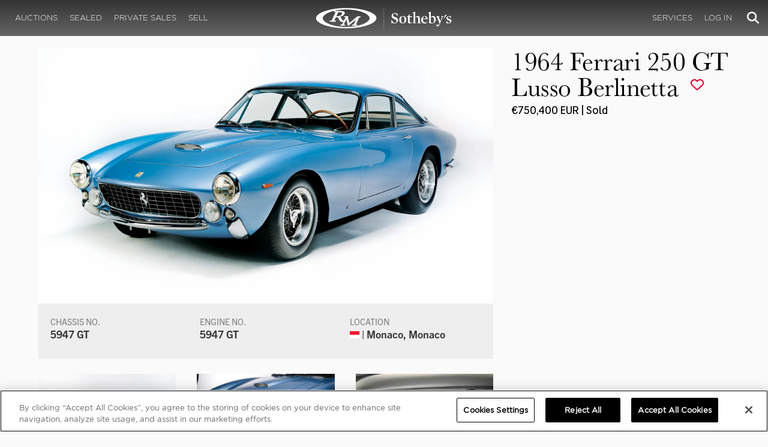

--- FILE ---
content_type: text/html; charset=utf-8
request_url: https://www.google.com/recaptcha/api2/anchor?ar=1&k=6LfVqbgUAAAAAJAEnXYSsV3PwKEdUnOnOqaTU24U&co=aHR0cHM6Ly9ybXNvdGhlYnlzLmNvbTo0NDM.&hl=en&v=PoyoqOPhxBO7pBk68S4YbpHZ&size=invisible&anchor-ms=20000&execute-ms=30000&cb=8xzczt6ppnwq
body_size: 48828
content:
<!DOCTYPE HTML><html dir="ltr" lang="en"><head><meta http-equiv="Content-Type" content="text/html; charset=UTF-8">
<meta http-equiv="X-UA-Compatible" content="IE=edge">
<title>reCAPTCHA</title>
<style type="text/css">
/* cyrillic-ext */
@font-face {
  font-family: 'Roboto';
  font-style: normal;
  font-weight: 400;
  font-stretch: 100%;
  src: url(//fonts.gstatic.com/s/roboto/v48/KFO7CnqEu92Fr1ME7kSn66aGLdTylUAMa3GUBHMdazTgWw.woff2) format('woff2');
  unicode-range: U+0460-052F, U+1C80-1C8A, U+20B4, U+2DE0-2DFF, U+A640-A69F, U+FE2E-FE2F;
}
/* cyrillic */
@font-face {
  font-family: 'Roboto';
  font-style: normal;
  font-weight: 400;
  font-stretch: 100%;
  src: url(//fonts.gstatic.com/s/roboto/v48/KFO7CnqEu92Fr1ME7kSn66aGLdTylUAMa3iUBHMdazTgWw.woff2) format('woff2');
  unicode-range: U+0301, U+0400-045F, U+0490-0491, U+04B0-04B1, U+2116;
}
/* greek-ext */
@font-face {
  font-family: 'Roboto';
  font-style: normal;
  font-weight: 400;
  font-stretch: 100%;
  src: url(//fonts.gstatic.com/s/roboto/v48/KFO7CnqEu92Fr1ME7kSn66aGLdTylUAMa3CUBHMdazTgWw.woff2) format('woff2');
  unicode-range: U+1F00-1FFF;
}
/* greek */
@font-face {
  font-family: 'Roboto';
  font-style: normal;
  font-weight: 400;
  font-stretch: 100%;
  src: url(//fonts.gstatic.com/s/roboto/v48/KFO7CnqEu92Fr1ME7kSn66aGLdTylUAMa3-UBHMdazTgWw.woff2) format('woff2');
  unicode-range: U+0370-0377, U+037A-037F, U+0384-038A, U+038C, U+038E-03A1, U+03A3-03FF;
}
/* math */
@font-face {
  font-family: 'Roboto';
  font-style: normal;
  font-weight: 400;
  font-stretch: 100%;
  src: url(//fonts.gstatic.com/s/roboto/v48/KFO7CnqEu92Fr1ME7kSn66aGLdTylUAMawCUBHMdazTgWw.woff2) format('woff2');
  unicode-range: U+0302-0303, U+0305, U+0307-0308, U+0310, U+0312, U+0315, U+031A, U+0326-0327, U+032C, U+032F-0330, U+0332-0333, U+0338, U+033A, U+0346, U+034D, U+0391-03A1, U+03A3-03A9, U+03B1-03C9, U+03D1, U+03D5-03D6, U+03F0-03F1, U+03F4-03F5, U+2016-2017, U+2034-2038, U+203C, U+2040, U+2043, U+2047, U+2050, U+2057, U+205F, U+2070-2071, U+2074-208E, U+2090-209C, U+20D0-20DC, U+20E1, U+20E5-20EF, U+2100-2112, U+2114-2115, U+2117-2121, U+2123-214F, U+2190, U+2192, U+2194-21AE, U+21B0-21E5, U+21F1-21F2, U+21F4-2211, U+2213-2214, U+2216-22FF, U+2308-230B, U+2310, U+2319, U+231C-2321, U+2336-237A, U+237C, U+2395, U+239B-23B7, U+23D0, U+23DC-23E1, U+2474-2475, U+25AF, U+25B3, U+25B7, U+25BD, U+25C1, U+25CA, U+25CC, U+25FB, U+266D-266F, U+27C0-27FF, U+2900-2AFF, U+2B0E-2B11, U+2B30-2B4C, U+2BFE, U+3030, U+FF5B, U+FF5D, U+1D400-1D7FF, U+1EE00-1EEFF;
}
/* symbols */
@font-face {
  font-family: 'Roboto';
  font-style: normal;
  font-weight: 400;
  font-stretch: 100%;
  src: url(//fonts.gstatic.com/s/roboto/v48/KFO7CnqEu92Fr1ME7kSn66aGLdTylUAMaxKUBHMdazTgWw.woff2) format('woff2');
  unicode-range: U+0001-000C, U+000E-001F, U+007F-009F, U+20DD-20E0, U+20E2-20E4, U+2150-218F, U+2190, U+2192, U+2194-2199, U+21AF, U+21E6-21F0, U+21F3, U+2218-2219, U+2299, U+22C4-22C6, U+2300-243F, U+2440-244A, U+2460-24FF, U+25A0-27BF, U+2800-28FF, U+2921-2922, U+2981, U+29BF, U+29EB, U+2B00-2BFF, U+4DC0-4DFF, U+FFF9-FFFB, U+10140-1018E, U+10190-1019C, U+101A0, U+101D0-101FD, U+102E0-102FB, U+10E60-10E7E, U+1D2C0-1D2D3, U+1D2E0-1D37F, U+1F000-1F0FF, U+1F100-1F1AD, U+1F1E6-1F1FF, U+1F30D-1F30F, U+1F315, U+1F31C, U+1F31E, U+1F320-1F32C, U+1F336, U+1F378, U+1F37D, U+1F382, U+1F393-1F39F, U+1F3A7-1F3A8, U+1F3AC-1F3AF, U+1F3C2, U+1F3C4-1F3C6, U+1F3CA-1F3CE, U+1F3D4-1F3E0, U+1F3ED, U+1F3F1-1F3F3, U+1F3F5-1F3F7, U+1F408, U+1F415, U+1F41F, U+1F426, U+1F43F, U+1F441-1F442, U+1F444, U+1F446-1F449, U+1F44C-1F44E, U+1F453, U+1F46A, U+1F47D, U+1F4A3, U+1F4B0, U+1F4B3, U+1F4B9, U+1F4BB, U+1F4BF, U+1F4C8-1F4CB, U+1F4D6, U+1F4DA, U+1F4DF, U+1F4E3-1F4E6, U+1F4EA-1F4ED, U+1F4F7, U+1F4F9-1F4FB, U+1F4FD-1F4FE, U+1F503, U+1F507-1F50B, U+1F50D, U+1F512-1F513, U+1F53E-1F54A, U+1F54F-1F5FA, U+1F610, U+1F650-1F67F, U+1F687, U+1F68D, U+1F691, U+1F694, U+1F698, U+1F6AD, U+1F6B2, U+1F6B9-1F6BA, U+1F6BC, U+1F6C6-1F6CF, U+1F6D3-1F6D7, U+1F6E0-1F6EA, U+1F6F0-1F6F3, U+1F6F7-1F6FC, U+1F700-1F7FF, U+1F800-1F80B, U+1F810-1F847, U+1F850-1F859, U+1F860-1F887, U+1F890-1F8AD, U+1F8B0-1F8BB, U+1F8C0-1F8C1, U+1F900-1F90B, U+1F93B, U+1F946, U+1F984, U+1F996, U+1F9E9, U+1FA00-1FA6F, U+1FA70-1FA7C, U+1FA80-1FA89, U+1FA8F-1FAC6, U+1FACE-1FADC, U+1FADF-1FAE9, U+1FAF0-1FAF8, U+1FB00-1FBFF;
}
/* vietnamese */
@font-face {
  font-family: 'Roboto';
  font-style: normal;
  font-weight: 400;
  font-stretch: 100%;
  src: url(//fonts.gstatic.com/s/roboto/v48/KFO7CnqEu92Fr1ME7kSn66aGLdTylUAMa3OUBHMdazTgWw.woff2) format('woff2');
  unicode-range: U+0102-0103, U+0110-0111, U+0128-0129, U+0168-0169, U+01A0-01A1, U+01AF-01B0, U+0300-0301, U+0303-0304, U+0308-0309, U+0323, U+0329, U+1EA0-1EF9, U+20AB;
}
/* latin-ext */
@font-face {
  font-family: 'Roboto';
  font-style: normal;
  font-weight: 400;
  font-stretch: 100%;
  src: url(//fonts.gstatic.com/s/roboto/v48/KFO7CnqEu92Fr1ME7kSn66aGLdTylUAMa3KUBHMdazTgWw.woff2) format('woff2');
  unicode-range: U+0100-02BA, U+02BD-02C5, U+02C7-02CC, U+02CE-02D7, U+02DD-02FF, U+0304, U+0308, U+0329, U+1D00-1DBF, U+1E00-1E9F, U+1EF2-1EFF, U+2020, U+20A0-20AB, U+20AD-20C0, U+2113, U+2C60-2C7F, U+A720-A7FF;
}
/* latin */
@font-face {
  font-family: 'Roboto';
  font-style: normal;
  font-weight: 400;
  font-stretch: 100%;
  src: url(//fonts.gstatic.com/s/roboto/v48/KFO7CnqEu92Fr1ME7kSn66aGLdTylUAMa3yUBHMdazQ.woff2) format('woff2');
  unicode-range: U+0000-00FF, U+0131, U+0152-0153, U+02BB-02BC, U+02C6, U+02DA, U+02DC, U+0304, U+0308, U+0329, U+2000-206F, U+20AC, U+2122, U+2191, U+2193, U+2212, U+2215, U+FEFF, U+FFFD;
}
/* cyrillic-ext */
@font-face {
  font-family: 'Roboto';
  font-style: normal;
  font-weight: 500;
  font-stretch: 100%;
  src: url(//fonts.gstatic.com/s/roboto/v48/KFO7CnqEu92Fr1ME7kSn66aGLdTylUAMa3GUBHMdazTgWw.woff2) format('woff2');
  unicode-range: U+0460-052F, U+1C80-1C8A, U+20B4, U+2DE0-2DFF, U+A640-A69F, U+FE2E-FE2F;
}
/* cyrillic */
@font-face {
  font-family: 'Roboto';
  font-style: normal;
  font-weight: 500;
  font-stretch: 100%;
  src: url(//fonts.gstatic.com/s/roboto/v48/KFO7CnqEu92Fr1ME7kSn66aGLdTylUAMa3iUBHMdazTgWw.woff2) format('woff2');
  unicode-range: U+0301, U+0400-045F, U+0490-0491, U+04B0-04B1, U+2116;
}
/* greek-ext */
@font-face {
  font-family: 'Roboto';
  font-style: normal;
  font-weight: 500;
  font-stretch: 100%;
  src: url(//fonts.gstatic.com/s/roboto/v48/KFO7CnqEu92Fr1ME7kSn66aGLdTylUAMa3CUBHMdazTgWw.woff2) format('woff2');
  unicode-range: U+1F00-1FFF;
}
/* greek */
@font-face {
  font-family: 'Roboto';
  font-style: normal;
  font-weight: 500;
  font-stretch: 100%;
  src: url(//fonts.gstatic.com/s/roboto/v48/KFO7CnqEu92Fr1ME7kSn66aGLdTylUAMa3-UBHMdazTgWw.woff2) format('woff2');
  unicode-range: U+0370-0377, U+037A-037F, U+0384-038A, U+038C, U+038E-03A1, U+03A3-03FF;
}
/* math */
@font-face {
  font-family: 'Roboto';
  font-style: normal;
  font-weight: 500;
  font-stretch: 100%;
  src: url(//fonts.gstatic.com/s/roboto/v48/KFO7CnqEu92Fr1ME7kSn66aGLdTylUAMawCUBHMdazTgWw.woff2) format('woff2');
  unicode-range: U+0302-0303, U+0305, U+0307-0308, U+0310, U+0312, U+0315, U+031A, U+0326-0327, U+032C, U+032F-0330, U+0332-0333, U+0338, U+033A, U+0346, U+034D, U+0391-03A1, U+03A3-03A9, U+03B1-03C9, U+03D1, U+03D5-03D6, U+03F0-03F1, U+03F4-03F5, U+2016-2017, U+2034-2038, U+203C, U+2040, U+2043, U+2047, U+2050, U+2057, U+205F, U+2070-2071, U+2074-208E, U+2090-209C, U+20D0-20DC, U+20E1, U+20E5-20EF, U+2100-2112, U+2114-2115, U+2117-2121, U+2123-214F, U+2190, U+2192, U+2194-21AE, U+21B0-21E5, U+21F1-21F2, U+21F4-2211, U+2213-2214, U+2216-22FF, U+2308-230B, U+2310, U+2319, U+231C-2321, U+2336-237A, U+237C, U+2395, U+239B-23B7, U+23D0, U+23DC-23E1, U+2474-2475, U+25AF, U+25B3, U+25B7, U+25BD, U+25C1, U+25CA, U+25CC, U+25FB, U+266D-266F, U+27C0-27FF, U+2900-2AFF, U+2B0E-2B11, U+2B30-2B4C, U+2BFE, U+3030, U+FF5B, U+FF5D, U+1D400-1D7FF, U+1EE00-1EEFF;
}
/* symbols */
@font-face {
  font-family: 'Roboto';
  font-style: normal;
  font-weight: 500;
  font-stretch: 100%;
  src: url(//fonts.gstatic.com/s/roboto/v48/KFO7CnqEu92Fr1ME7kSn66aGLdTylUAMaxKUBHMdazTgWw.woff2) format('woff2');
  unicode-range: U+0001-000C, U+000E-001F, U+007F-009F, U+20DD-20E0, U+20E2-20E4, U+2150-218F, U+2190, U+2192, U+2194-2199, U+21AF, U+21E6-21F0, U+21F3, U+2218-2219, U+2299, U+22C4-22C6, U+2300-243F, U+2440-244A, U+2460-24FF, U+25A0-27BF, U+2800-28FF, U+2921-2922, U+2981, U+29BF, U+29EB, U+2B00-2BFF, U+4DC0-4DFF, U+FFF9-FFFB, U+10140-1018E, U+10190-1019C, U+101A0, U+101D0-101FD, U+102E0-102FB, U+10E60-10E7E, U+1D2C0-1D2D3, U+1D2E0-1D37F, U+1F000-1F0FF, U+1F100-1F1AD, U+1F1E6-1F1FF, U+1F30D-1F30F, U+1F315, U+1F31C, U+1F31E, U+1F320-1F32C, U+1F336, U+1F378, U+1F37D, U+1F382, U+1F393-1F39F, U+1F3A7-1F3A8, U+1F3AC-1F3AF, U+1F3C2, U+1F3C4-1F3C6, U+1F3CA-1F3CE, U+1F3D4-1F3E0, U+1F3ED, U+1F3F1-1F3F3, U+1F3F5-1F3F7, U+1F408, U+1F415, U+1F41F, U+1F426, U+1F43F, U+1F441-1F442, U+1F444, U+1F446-1F449, U+1F44C-1F44E, U+1F453, U+1F46A, U+1F47D, U+1F4A3, U+1F4B0, U+1F4B3, U+1F4B9, U+1F4BB, U+1F4BF, U+1F4C8-1F4CB, U+1F4D6, U+1F4DA, U+1F4DF, U+1F4E3-1F4E6, U+1F4EA-1F4ED, U+1F4F7, U+1F4F9-1F4FB, U+1F4FD-1F4FE, U+1F503, U+1F507-1F50B, U+1F50D, U+1F512-1F513, U+1F53E-1F54A, U+1F54F-1F5FA, U+1F610, U+1F650-1F67F, U+1F687, U+1F68D, U+1F691, U+1F694, U+1F698, U+1F6AD, U+1F6B2, U+1F6B9-1F6BA, U+1F6BC, U+1F6C6-1F6CF, U+1F6D3-1F6D7, U+1F6E0-1F6EA, U+1F6F0-1F6F3, U+1F6F7-1F6FC, U+1F700-1F7FF, U+1F800-1F80B, U+1F810-1F847, U+1F850-1F859, U+1F860-1F887, U+1F890-1F8AD, U+1F8B0-1F8BB, U+1F8C0-1F8C1, U+1F900-1F90B, U+1F93B, U+1F946, U+1F984, U+1F996, U+1F9E9, U+1FA00-1FA6F, U+1FA70-1FA7C, U+1FA80-1FA89, U+1FA8F-1FAC6, U+1FACE-1FADC, U+1FADF-1FAE9, U+1FAF0-1FAF8, U+1FB00-1FBFF;
}
/* vietnamese */
@font-face {
  font-family: 'Roboto';
  font-style: normal;
  font-weight: 500;
  font-stretch: 100%;
  src: url(//fonts.gstatic.com/s/roboto/v48/KFO7CnqEu92Fr1ME7kSn66aGLdTylUAMa3OUBHMdazTgWw.woff2) format('woff2');
  unicode-range: U+0102-0103, U+0110-0111, U+0128-0129, U+0168-0169, U+01A0-01A1, U+01AF-01B0, U+0300-0301, U+0303-0304, U+0308-0309, U+0323, U+0329, U+1EA0-1EF9, U+20AB;
}
/* latin-ext */
@font-face {
  font-family: 'Roboto';
  font-style: normal;
  font-weight: 500;
  font-stretch: 100%;
  src: url(//fonts.gstatic.com/s/roboto/v48/KFO7CnqEu92Fr1ME7kSn66aGLdTylUAMa3KUBHMdazTgWw.woff2) format('woff2');
  unicode-range: U+0100-02BA, U+02BD-02C5, U+02C7-02CC, U+02CE-02D7, U+02DD-02FF, U+0304, U+0308, U+0329, U+1D00-1DBF, U+1E00-1E9F, U+1EF2-1EFF, U+2020, U+20A0-20AB, U+20AD-20C0, U+2113, U+2C60-2C7F, U+A720-A7FF;
}
/* latin */
@font-face {
  font-family: 'Roboto';
  font-style: normal;
  font-weight: 500;
  font-stretch: 100%;
  src: url(//fonts.gstatic.com/s/roboto/v48/KFO7CnqEu92Fr1ME7kSn66aGLdTylUAMa3yUBHMdazQ.woff2) format('woff2');
  unicode-range: U+0000-00FF, U+0131, U+0152-0153, U+02BB-02BC, U+02C6, U+02DA, U+02DC, U+0304, U+0308, U+0329, U+2000-206F, U+20AC, U+2122, U+2191, U+2193, U+2212, U+2215, U+FEFF, U+FFFD;
}
/* cyrillic-ext */
@font-face {
  font-family: 'Roboto';
  font-style: normal;
  font-weight: 900;
  font-stretch: 100%;
  src: url(//fonts.gstatic.com/s/roboto/v48/KFO7CnqEu92Fr1ME7kSn66aGLdTylUAMa3GUBHMdazTgWw.woff2) format('woff2');
  unicode-range: U+0460-052F, U+1C80-1C8A, U+20B4, U+2DE0-2DFF, U+A640-A69F, U+FE2E-FE2F;
}
/* cyrillic */
@font-face {
  font-family: 'Roboto';
  font-style: normal;
  font-weight: 900;
  font-stretch: 100%;
  src: url(//fonts.gstatic.com/s/roboto/v48/KFO7CnqEu92Fr1ME7kSn66aGLdTylUAMa3iUBHMdazTgWw.woff2) format('woff2');
  unicode-range: U+0301, U+0400-045F, U+0490-0491, U+04B0-04B1, U+2116;
}
/* greek-ext */
@font-face {
  font-family: 'Roboto';
  font-style: normal;
  font-weight: 900;
  font-stretch: 100%;
  src: url(//fonts.gstatic.com/s/roboto/v48/KFO7CnqEu92Fr1ME7kSn66aGLdTylUAMa3CUBHMdazTgWw.woff2) format('woff2');
  unicode-range: U+1F00-1FFF;
}
/* greek */
@font-face {
  font-family: 'Roboto';
  font-style: normal;
  font-weight: 900;
  font-stretch: 100%;
  src: url(//fonts.gstatic.com/s/roboto/v48/KFO7CnqEu92Fr1ME7kSn66aGLdTylUAMa3-UBHMdazTgWw.woff2) format('woff2');
  unicode-range: U+0370-0377, U+037A-037F, U+0384-038A, U+038C, U+038E-03A1, U+03A3-03FF;
}
/* math */
@font-face {
  font-family: 'Roboto';
  font-style: normal;
  font-weight: 900;
  font-stretch: 100%;
  src: url(//fonts.gstatic.com/s/roboto/v48/KFO7CnqEu92Fr1ME7kSn66aGLdTylUAMawCUBHMdazTgWw.woff2) format('woff2');
  unicode-range: U+0302-0303, U+0305, U+0307-0308, U+0310, U+0312, U+0315, U+031A, U+0326-0327, U+032C, U+032F-0330, U+0332-0333, U+0338, U+033A, U+0346, U+034D, U+0391-03A1, U+03A3-03A9, U+03B1-03C9, U+03D1, U+03D5-03D6, U+03F0-03F1, U+03F4-03F5, U+2016-2017, U+2034-2038, U+203C, U+2040, U+2043, U+2047, U+2050, U+2057, U+205F, U+2070-2071, U+2074-208E, U+2090-209C, U+20D0-20DC, U+20E1, U+20E5-20EF, U+2100-2112, U+2114-2115, U+2117-2121, U+2123-214F, U+2190, U+2192, U+2194-21AE, U+21B0-21E5, U+21F1-21F2, U+21F4-2211, U+2213-2214, U+2216-22FF, U+2308-230B, U+2310, U+2319, U+231C-2321, U+2336-237A, U+237C, U+2395, U+239B-23B7, U+23D0, U+23DC-23E1, U+2474-2475, U+25AF, U+25B3, U+25B7, U+25BD, U+25C1, U+25CA, U+25CC, U+25FB, U+266D-266F, U+27C0-27FF, U+2900-2AFF, U+2B0E-2B11, U+2B30-2B4C, U+2BFE, U+3030, U+FF5B, U+FF5D, U+1D400-1D7FF, U+1EE00-1EEFF;
}
/* symbols */
@font-face {
  font-family: 'Roboto';
  font-style: normal;
  font-weight: 900;
  font-stretch: 100%;
  src: url(//fonts.gstatic.com/s/roboto/v48/KFO7CnqEu92Fr1ME7kSn66aGLdTylUAMaxKUBHMdazTgWw.woff2) format('woff2');
  unicode-range: U+0001-000C, U+000E-001F, U+007F-009F, U+20DD-20E0, U+20E2-20E4, U+2150-218F, U+2190, U+2192, U+2194-2199, U+21AF, U+21E6-21F0, U+21F3, U+2218-2219, U+2299, U+22C4-22C6, U+2300-243F, U+2440-244A, U+2460-24FF, U+25A0-27BF, U+2800-28FF, U+2921-2922, U+2981, U+29BF, U+29EB, U+2B00-2BFF, U+4DC0-4DFF, U+FFF9-FFFB, U+10140-1018E, U+10190-1019C, U+101A0, U+101D0-101FD, U+102E0-102FB, U+10E60-10E7E, U+1D2C0-1D2D3, U+1D2E0-1D37F, U+1F000-1F0FF, U+1F100-1F1AD, U+1F1E6-1F1FF, U+1F30D-1F30F, U+1F315, U+1F31C, U+1F31E, U+1F320-1F32C, U+1F336, U+1F378, U+1F37D, U+1F382, U+1F393-1F39F, U+1F3A7-1F3A8, U+1F3AC-1F3AF, U+1F3C2, U+1F3C4-1F3C6, U+1F3CA-1F3CE, U+1F3D4-1F3E0, U+1F3ED, U+1F3F1-1F3F3, U+1F3F5-1F3F7, U+1F408, U+1F415, U+1F41F, U+1F426, U+1F43F, U+1F441-1F442, U+1F444, U+1F446-1F449, U+1F44C-1F44E, U+1F453, U+1F46A, U+1F47D, U+1F4A3, U+1F4B0, U+1F4B3, U+1F4B9, U+1F4BB, U+1F4BF, U+1F4C8-1F4CB, U+1F4D6, U+1F4DA, U+1F4DF, U+1F4E3-1F4E6, U+1F4EA-1F4ED, U+1F4F7, U+1F4F9-1F4FB, U+1F4FD-1F4FE, U+1F503, U+1F507-1F50B, U+1F50D, U+1F512-1F513, U+1F53E-1F54A, U+1F54F-1F5FA, U+1F610, U+1F650-1F67F, U+1F687, U+1F68D, U+1F691, U+1F694, U+1F698, U+1F6AD, U+1F6B2, U+1F6B9-1F6BA, U+1F6BC, U+1F6C6-1F6CF, U+1F6D3-1F6D7, U+1F6E0-1F6EA, U+1F6F0-1F6F3, U+1F6F7-1F6FC, U+1F700-1F7FF, U+1F800-1F80B, U+1F810-1F847, U+1F850-1F859, U+1F860-1F887, U+1F890-1F8AD, U+1F8B0-1F8BB, U+1F8C0-1F8C1, U+1F900-1F90B, U+1F93B, U+1F946, U+1F984, U+1F996, U+1F9E9, U+1FA00-1FA6F, U+1FA70-1FA7C, U+1FA80-1FA89, U+1FA8F-1FAC6, U+1FACE-1FADC, U+1FADF-1FAE9, U+1FAF0-1FAF8, U+1FB00-1FBFF;
}
/* vietnamese */
@font-face {
  font-family: 'Roboto';
  font-style: normal;
  font-weight: 900;
  font-stretch: 100%;
  src: url(//fonts.gstatic.com/s/roboto/v48/KFO7CnqEu92Fr1ME7kSn66aGLdTylUAMa3OUBHMdazTgWw.woff2) format('woff2');
  unicode-range: U+0102-0103, U+0110-0111, U+0128-0129, U+0168-0169, U+01A0-01A1, U+01AF-01B0, U+0300-0301, U+0303-0304, U+0308-0309, U+0323, U+0329, U+1EA0-1EF9, U+20AB;
}
/* latin-ext */
@font-face {
  font-family: 'Roboto';
  font-style: normal;
  font-weight: 900;
  font-stretch: 100%;
  src: url(//fonts.gstatic.com/s/roboto/v48/KFO7CnqEu92Fr1ME7kSn66aGLdTylUAMa3KUBHMdazTgWw.woff2) format('woff2');
  unicode-range: U+0100-02BA, U+02BD-02C5, U+02C7-02CC, U+02CE-02D7, U+02DD-02FF, U+0304, U+0308, U+0329, U+1D00-1DBF, U+1E00-1E9F, U+1EF2-1EFF, U+2020, U+20A0-20AB, U+20AD-20C0, U+2113, U+2C60-2C7F, U+A720-A7FF;
}
/* latin */
@font-face {
  font-family: 'Roboto';
  font-style: normal;
  font-weight: 900;
  font-stretch: 100%;
  src: url(//fonts.gstatic.com/s/roboto/v48/KFO7CnqEu92Fr1ME7kSn66aGLdTylUAMa3yUBHMdazQ.woff2) format('woff2');
  unicode-range: U+0000-00FF, U+0131, U+0152-0153, U+02BB-02BC, U+02C6, U+02DA, U+02DC, U+0304, U+0308, U+0329, U+2000-206F, U+20AC, U+2122, U+2191, U+2193, U+2212, U+2215, U+FEFF, U+FFFD;
}

</style>
<link rel="stylesheet" type="text/css" href="https://www.gstatic.com/recaptcha/releases/PoyoqOPhxBO7pBk68S4YbpHZ/styles__ltr.css">
<script nonce="zy902HYquDCP_o91XEC9tg" type="text/javascript">window['__recaptcha_api'] = 'https://www.google.com/recaptcha/api2/';</script>
<script type="text/javascript" src="https://www.gstatic.com/recaptcha/releases/PoyoqOPhxBO7pBk68S4YbpHZ/recaptcha__en.js" nonce="zy902HYquDCP_o91XEC9tg">
      
    </script></head>
<body><div id="rc-anchor-alert" class="rc-anchor-alert"></div>
<input type="hidden" id="recaptcha-token" value="[base64]">
<script type="text/javascript" nonce="zy902HYquDCP_o91XEC9tg">
      recaptcha.anchor.Main.init("[\x22ainput\x22,[\x22bgdata\x22,\x22\x22,\[base64]/[base64]/[base64]/ZyhXLGgpOnEoW04sMjEsbF0sVywwKSxoKSxmYWxzZSxmYWxzZSl9Y2F0Y2goayl7RygzNTgsVyk/[base64]/[base64]/[base64]/[base64]/[base64]/[base64]/[base64]/bmV3IEJbT10oRFswXSk6dz09Mj9uZXcgQltPXShEWzBdLERbMV0pOnc9PTM/bmV3IEJbT10oRFswXSxEWzFdLERbMl0pOnc9PTQ/[base64]/[base64]/[base64]/[base64]/[base64]\\u003d\x22,\[base64]\x22,\x22wpoUeMKKM0deNsOVPsKIVMK6wrxZwpxsbcODDnhFwoXCmcO+wqXDojh2S33CmyVTOsKJUHnCj1fDuG7CuMK8X8Osw4/CjcOkd8O/e0vCssOWwrRBw5QIaMOHwoXDuDXChMKdcAFuwqQBwr3CoRzDrijCtQsfwrNzOQ/[base64]/CoD5seAfDuHBkwoZwwofDr00mw5QUGMKbTl4RJcOXw4QqwrJMWjRkGMO/w7MfWMK9WsKPZcO4WjPCpsOtw6B6w6zDnsOnw6/Dt8OQQQrDh8K5GcO+MMKPO33DhC3DjcOIw4PCvcOTw698wq7DhsOdw7nCssOaZmZmHMKPwp9Ew6/[base64]/wpk0asKyE8KywrQTw6HDv8O4QsOkMcOQMGkqw7/DhMKTWVV+TcKAwqEJwo/[base64]/CicKzVcK3OcOLRsOiwqMyw63DgWpgw6A3dMOAw4LDi8ODZhYyw4PCvsO7fMK2SV43wpFsasOOwrFyHsKjEcOswqAfw4LCumERHsK1JMKqD2/DlMOcfMO8w77Coj07Ln97AlgmOB0sw6rDqw1hZsOFw7HDi8OGw7PDrMOIa8OqwrvDscOiw7jDsxJufcOTdwjDtsOrw4gAw4bDgMOyMMK4dwXDkyjCsnRjw4HCs8KDw7BzH3EqG8Kbb3nCn8OHwovDh1Jof8OiYAzDnlhtw5rCsMOBRw/Do111w6nCvinCshBZG1/[base64]/DhQAALcKMPjV9IcKqMcKdwoPDosKoaw0CwqDCuMKKwoFzw5/DncKSeU7DhsKpRSvDoGEUwokFXsKdJhhgw5A6wpgywobDhQfCsz1Yw5rDjcKZw7xvWsOmwr3DlsKowojDvkPCjzoIex/CjsOOXSoowpBawokAw5vDnSsGEMKbZn0Ee3fCocKKwrrDlFoTwpcoIxsAJgI8w7l4NG8gw65UwqsNaQQcwqzDusKYwqnCpMOGwpg2M8OMw77Dh8KCOCDCrkHCncOLH8O6IMOLw7XClsK9WA8DTVDClEw/EsOjbsK9aGQFQWgewoRhwp/CiMKaRRYxN8K5woDDn8KACsOfwoTDmMKFNxnDg19kwpU5I1Exw50vw5/CvMKQF8OmDy8tccOEwoggPQJfZmLDkMOdwpEQw4vDvQHDgRI7cHdhwo1Bwq/DsMOew5kyworCtw/[base64]/DiMOnw4nDqMObwqfDlsK9w6ozwq5bH8KlasOzw5/CmcKVw5nDsMKgwqcDw5rDgwFtS0QDZcOFw5Udw6XCtF/DmArDicONwrjDkTjCnMOewqNuw4zDtn/DihYxw4Z/NcKJV8KrU2fDpMKEwrk6GMKnej8LRMKCwrpiw7HCl3LDkMOOw5gMEX0Bw6opTUFow6x5bcOUGkHDucKtd1zClsK8BcKRFT/[base64]/DnizCmn4FTmtnw5nCv0taQcOvwr0PwrbDliMHw7vChihwLsOvYcKOFcOWJ8ObZW7Dojddw73ClzvChgFvXcK3w7s/wpTDvcO9csO+JUDDncOEbsOOUMKHw53DjsKNKxxTQsOxw5HCk1HCm1ouw4EwVsKawqTCsMOIMxwDa8O5w6PDsG80fsKww6jCjVrDtsOow7JhZmdrwpzDiW3CkMOJw7gowqbDkMKQwrfCl2pycVTCnMK5bMKmwonCtsK/wokdw7zCi8OtFVrDnsKBeD/DncK9aizDqy3CgsOZOxDCnD7DrsKvw4J/J8OfQcKGccOyAh3CosOxR8OmP8OsRMK5wpDDssKtQzcvw4TCl8OnD2PCgMO9M8KZDcO1wp5kwqR9U8K8w4PDt8OAUMOqAQ/Cpl/CpMOLwp4Swqd+w5N3w53CnEDDrS/[base64]/Do8OCYMOBCsKkEMOgw4dXK8KFVBgwayjDhmTDscOHw4cnHkTDpgRvEgpoVlUxH8O6w6DCm8OnTMORZ2EfMh7Ch8ODaMO7AsKlwrQDBsOiwoxVFcK5wpJsMgRRE3YFV2U6VcKiOGnCrWfCgQYJwqZ9wqXChMOtPFYqw7xqRcK/w6DCr8OCw63DiMO9w6jDlMOpKsKvwrg6wrPCnlbDiMKjaMKLVMK+T13DgU9NwqYKSsOgwofDnmdlwoQjRMK+LxjDlMOlw5hFwpnCg2sPw6/Cullmw6XDryNXwpwzw79TPWzCjsOCBcOvw5cMwpDCtcKjw7HCjWvDmMKWZ8KBw6/[base64]/DqsOGb0nChFPCkk4Nw5fDpMKDw6NvdcKcw5fCoX0Tw77CpMKmwoYUw7vCiGJwdsOjaSbDm8KlZMONw6ASw4cpAlvDoMKHLxPClHxFwoA1EMOawonCoH7CqMKpwpsJw6TDlwBpwrodw7HCpAnDpnjCusKkw5vCuQnDksKFwr/CqcONwrgTw4HDui18QkdDwqlSScKBY8KiK8O0wr99YCDCpWXDkB7DjMKUJm/Dm8KlwqrChzgbw6/Ck8K6GzXCtlNkYcK2Si/DnGwWPVhzM8O8ZWcHQFfDr2vDtEXDmcKzw7vDq8OaSsOGEVvDssKoQmpRG8Odw7RkA1/DlWVBKsKSw53CiMO+R8O+wp3ColDDkcOGw4wuwoHDghDDrcOswpdEwpsPw5zDg8KjIMOTw7lbwrnDjEjCtDlgw6zDv1zCug/[base64]/Ch8OjQkPCvMKOAmYTw5Fiwr51TMKYSsO9wpExwpnCssOFw7JRwr5swp8aFQTDg3LCv8KVClV0w7LCgAzCm8K7wrBMM8Opw6TCj3lvXMK4PlvCisO5S8KUw5gIw6Qzw6dew5wYGcO7RD01wrNqw4/[base64]/CrxLCijvDjMOXHRbCqUduXzPDgMKHWCc4OjPDvsOHCw1OYcOGw5ATNsOFw7rCjjnDiWVbw7xbLWlLw643BmLDs17Chi7CpMOlwrvCkgsZHlrCom4mwpPChsKkSEhvMBTDgT4PSsKWwpXCuHXCsx3CrcOTwqjDnx/Ch1/ClsOKwojDu8OwacORwrx6DUgFUUnCrUfCgkR2w6HDicOOUy0CMsOlw5bCnRjCtHVqwpfDpG8jVcK8B3HCrS7CisOYDcOUODvDocOxb8KDE8KMw7LDh3E/JCjDk2Nqw7xRwrTCsMK6QMKFSsK2PcKPwq/Dj8OhwrYlwrEDw7vDi3LCvUgMPGN8w4Q3w7PCiwllemEzSg9kwqtxXSpLJMO1wqbCrwTCsCglGcO8w4RQw5svwqfDvMObwo4TKGPDqcK2C2bDimolwr19wo/CqsKNe8KTw4h5wqfCrkR+OMOzw53DrkDDvh/DrsKww75hwptsI3J4woPDqsOnw6bCigcpwovDh8OEw7RhYEk2wpXDnx/DozhLw4rCiRnClA0Cw7nDj1PDkEM3w4rDvCjCgsOCc8OWWMK7w7TCsBnCssOAesOaf1h0wp/[base64]/DsWcgfj9hVsKEP8KGwrXDrsO4w4kNCcOMwonDk8OEwroqDHssA8KTw7R2VcKCCRLDvXPDv0IbUcOAw4HDjHJHY0EowqPDhkoswojCmW4VSiAmCcOVXzFUw6vCtGrCj8KgesKtw7jCnn9VwoNhfH8+WyDCq8OOw7p0wp/[base64]/Dp8OdfMKmPlJIw7/CrsKBw6PCksOBw4jCvcOOw57DgcOcwpHDqm7ClTAGw5YxwqfDihbCv8KBIQp0fAcnwqItBXVnwq4oIMOlZGRXU3LCusKew7/[base64]/DvcK1w5TCn8KbKkHDhSfDlMOyw6c7wqbDj8K6wqFUw4YHAmTDvRnCkkTCucOJG8K2w5oDLhbDpMOlw7RKBjvCkcKRw7/DvA/DgMObw7LDucKAfF4uC8KcDSbDr8OCw7cfN8Orw61Kwqovw6PCusOFClTCt8KAEh4/WMOlw4xIf09FFEfChXXDmnQGwq5RwqB5DxoGLMOYw5JnMQfDkQvDt0AKw5VcdyLCkMOxBH/[base64]/K8KUwqLDhcOmwqrCjcKvKyDDm33Ds8OQTcOBwrtpLlR5aQPDnRl5wovDkGR2fcOswo/DmcODXj8Hw7Imwo/Dni/[base64]/DhBFaw5sDw7tETsKJOkrCosOnBMKFwp3DosOPwqoQQ2LCtn/[base64]/Dlx8ywowOQhbDjMOsw79hBm51w4J/wovCvcKrI8KTBS8tZVzCnMKcFcObR8OrS1oeMWXDrcKdb8Ohw4nDkDPCiCNRZnzDszwTa18+w5bCjmjDoDfDlnDCmsOMwpTCj8OqNsK6DcOwwo0ub2FfWsK+w6jCpcK4YMOxNnRUFMOfwrFhw5jDqERqw5nDs8OywpQIwrBiw7/ClC7Dqm7Dkm7CjMKPQ8KxbjQQw5LDlWDDuEohfnzDnwDCgcODw73DpcO7Wzl6wprDscOqaXPDjMKgw7wRw50RJ8K7FsKPPsKGwqQNccOUw7orw4bDuHQOB2l7UsOEw4UbbcOxSRx/BkY0D8KnK8OHw7JAw4MOw5RdSMO8M8OQFMOiSUnCigZvw7NtwonCnMKTcRRtasKPwq4zDXnDr3fDoAjCrCNddzfDrywPe8KsGsKuQ0/Cg8Ojwo/CmGXDhsOvw7lEKjVfw4Asw7/CpGpiw6/DgkQtQjvCqMKnBiNKw7YCwqIkw6fCnAhawrLDvsO6PBQzNTZ0w4NGwq/DhwYUWcOWCn0iw6vCrsOgDcOFMCLCncO/B8OPwp/DlsO0TSoBewgnw7LDvU4jwrTCrcKowr3Co8KAQDrCkk8vAVY4wpDDjMKtem51wpzCgsOXRUgGPcKhdBIZw4ohwpMUQsKfw4F9wpvCpBjCgMOLKcOgJGMVWm0qIMOrw55XYcOewqQkwr8FYmMTwrfDt3NiwpjDrWDDk8KUBsKbwrFZfMKCMsKoRcOjworDhXZ9wq/Cj8Oyw5QZw7XDu8Oswp/Ch3DCisOnw6oEKxLDpMOMYTZuFcKew4FrwqQaXFodwoFTwr8VRWvCnFAsBsKWSMOGecKtw5wBw74Lw4jDsnpVEzTDn1tMw6ZdLHtgHsOcwrXDnCkwOUzCq1vDo8OUPcKzw67DnsOhYyQnOX9ONTvDjmzDt3nDlgMTw79Bw4pUwpdsVAodIMK/Yjhew69lPC/CkMKlJUDCt8OsZsKxbMO/wrDChcKjw4cYw7NXwpceL8OsbMKXw4jDgsO1wpASKcKtwq9OwpbCoMOEe8O0wqduwpIXbF1iAh0nwrnCqMKqf8KMw7Qsw57DqcKuGsOPw5TCsH/CuxHDt1MQwpIyZsOPwobDocKTw6fDuAbCswQLGcOtU0tew5XDi8KfYcOew6xzw79PwqHDvGLDv8OxBMOXSnJAwqkFw6sSSn06wp1jw6bCsDIYw7NoV8OiwpzCnMO6wrFnTcK8UAJhwqUrQ8KLw4/ClBvDqkV+OwNpw6cjwrnDnsO4w5fDucKiwqfDs8OWe8K2wo/DomFDN8KoFMKXwoFew7DDocOwUE7DicOFFg/DqcK4eMK1VihDw5vCnwbDtVnDm8K/w5jDl8K7LHd/JMOcw7tlWkpLwoTDthsWb8KPw5jCk8KvFWjDnTJgZCTCnR/DtMKRwo7CshnCkMKqw4HCiUXCshfDl0cQYcOrNWI5GVjDjCVRclAGwpPCl8O/FmtEWj3DqMOsw542DwA1dCTCiMO0wq3Dr8Krw5rCo0zDksOSw4nCmXh5wofCm8OOw4fCrsKCflPDgcK8wq43w6AhwrzDtsOiwo5XwrEvOVxWScO0Gi/CsT/CpMOsDsOVD8Kow4TDv8OTLcO1w4tNBMOsSXTCizsowoh7B8OEB8KJKEEJw4FXPsKmSjPCksKHHknCg8KpFcOvdWPCp1t8OA3CmRbCjGJbasOEL2U/w7/[base64]/DlVZVGRsYc37DkVwdCURlw7VuasKaeAhDHB/DmVhLwoV5ZcO6e8OWV1tOScOlw4PCpWBDK8OKeMObNsOuw7Q4w7lOw6jCqVA/[base64]/w7HDo1h1w5nCgwAwJg7Ci8Kpw4UQPFowI2HCkEXClFRkwq9mwonCjHV4w4LDsBHCpz/DlcK6PSnCpmDCmDdiRzvDscOzUWJtwqLDugvDtUjDvXU4woTCi8OKwqvCgzlfw5dwRsOqFsK3w7/CjcOoUsKgdMOKwo/DmcK4KsOmfMOzBMOwwqDCp8KVw55SwrDDuDklw4FuwqUBw5kmwpDDoy/DpAXDh8OzwrXChWcOwq7DvcOdNExjwofDl1/Cim3DtzXDsCpswrMMw6kpw5czQyB7RndaDcKtWcOjwqBVw7PCh0gwdR0gwoTDqcOUOsKEXlNYw7vCrsKzw4HChcOWw4E6wr/DiMK2LMOnwrrClsO7dlM7w4TCi2TDgjzCuUTCtB3Cr27DnXMGfWwawoBewoPDrEI7wqjCpsOywpLDoMOawrsHw6t/[base64]/woLDoMORw7fDpcKuHz/CoVkswrPCpsKZw7opYBTCthcAw71QwoDDtBlFP8OhQRPCqcKEwrVzaS1YdsKPwr4tw4jChcOzwoU/w4/DuXpow5lAaMOdYsOewq1Uw5DDocKKwqfCgkhPelDDvgAoO8OXw7XDuUA4JMO6GsKUwqXDnHxUK1jClMKFKXnCmTp7d8OJwpHDhsKea3nDrXnClMOzHMObOErDrMOuCsOBwrzDnBRTwr/CpsOjWsOebcOTwqDCo3dJVU3DuzvChStow50rw5/[base64]/[base64]/KMOjw41LwpjDlgbDoWdkwrLCncORAsOREnvDjiRxw4tcwrrDs8KMU2TCvHh4AsOpwq/DqMOrTMODw6zCjnvDhj4xdcKhQyBLXcK8b8KYwqsAw7cDwoTCm8KBw5LDi3Y+w6zCrFxHZMK7wr98I8O9I04Ba8Okw7rDi8OBw73CtyXCnsKaw5bDmwbCuHbCqk/CjMKHfVHCuCnCkVbDmCVNwotmwpFEwrbDrQc6wovDoktVw4XCojbCqEjChgHDocKhw5kpw4zCscKTMjjDvGvDgzdEF3TDiMO+wrHDr8OiF8Oew7E1wqLCmhttwo/Dp2AZJsKbw6LCicKqB8OHwo8wwoDDo8OcSMKAw6zCuTLCmsOzJHhEADZyw5jCiBjCv8KswqJYw63CjcKHwpfCvMKrw4cFfiQywrAkwrpbKi8mZcOxBnjCnC9XeMOBwogyw6hIwq/Cs1/Cu8KdP0XDhMKewrB9w750JsO2w6PClXtzI8K+wodpSCjCiSZ2w4/DuR7DksKnJMKVTsKqGcOZw44SwoXCv8OICMOgwpDCrsOrbmMRwr4OwqHDocO9T8O1wrlFwr3Dn8OKwpUGW0PCsMKQZsO+OsOYaH97w5lqeGMhwpzDocKJwp4/SMKKCsO4OsKLwoXColTDjT99woPDhcOxw5TDkhzCjnYbwpEoQ37Cri1ydsKaw716w57DtMKhSDMaB8OqCsOawr7Dn8Ouw6/Cs8KrIQLDosKST8KvwrLCrU/[base64]/DisOJeVwhwrdwwqVMNMO9XwLDksKDTCvDtMK2c2/CgijDqcK/GcOXPFsTwp/Cq0U0w5U2wrECwoPCqSLDg8KDF8Khw4QLVT8fDsOvbsKDG0fCpVZyw6siQnUzw7zCrsKPVlDCv3DCusKQHhHDpcOKcVFeG8KDw7/[base64]/[base64]/DvV/Dsn1lfsKwZn4iw4bDswNtwoHDqj7CiSxewqrCnncbBhbDpkZKwqzDlXjCs8K7woMafMK/[base64]/Cq8OFTcKOZSs2wpQFdMOGw7UzVMOkBcO2wp9DGUpWwofDg8OZRzDDtsOEw4B3w4TDisKuw6PDok3DmcOvwqxKMMKXbGfCnsKgw6jDthpDIsOIw793woLDqgQQw5LDo8Kfw4rDg8Kxw5wZw57CqsOlwoBvIAJLCxUeRCDClhZ/NlACfwoOwpMzw5pmd8OJw4Q/AzDDo8O8GMK1wqsXw6Erw6nCr8KZWSwJDBvDmEY6wrzDlkYtwo3DmsO3bMKRNjzDlMKOenfDnUMERhPDp8K1w7QdZsOMw5RTw6Qww6x3wp/CvsKXUMOTw6A1w7x3GcK2ZsK4wrnCvcKHVTV2w7DCqGUZKkx+RcKRbjlQw6HDo0DCvAZiTMKsT8KxdWTCtkXDiMO5w7zCgsOiw6YRH0bCiDN9wododD8SIcKqSFwqKnnClndJfFN+ZG9jRmQvHTfDjT4lVcOww6B5w4zCm8O/[base64]/[base64]/woHCvsOPIsOdMnHDrcOLwo4ODMOhRwRTN8KTZDFTJXNjK8KSTnfDgwvCpVooA3zCrzMDwo95wowPw4/CsMKwwp/[base64]/ClgnCoQcmw73DnMKMasKww77CvMK8w5HCnF/[base64]/CmGjCtcKMScKlw7sYXMK/wpvDuRTDmjnCiMK+wp7CnR7DisKaGsOgw7XCozA3BMKew4d5PcOCaGxzQ8KTwqkOwqRrw7PDsEoFwoDDrFtEalsqLcKsICMfFnnDi19WcgpSJ3YDZDzDuB/DsRfCmjPCtcKlBRfDiT/DnXxmw5fDuSU2wpctw6zDuHDDi3s0S1PCikUiwqnDhkrDlcOZf2DDjGZowq56O2XDhMKxw6x5woLCvQQIPAsxwqkVSMOfMXPCtcOOw5IMasK2NsKSw7kjwqp0wolOwrXChsKudh/CiR7CscOCWMKBw707wrnCnMKfw5/Dgw3Co3DDrxETKcKWwpo6wooRw6JQVMOBRsOAwrvDjcOpQD/Cil3CkcONwrDCqjzCjcOmwoZXwoFAwqIjwqseacOncVLCpMOQPGV5KMK5w6hjJXM5w48ywoLDj3ZPU8O5wq8Dw7N8McKLdcKBwpTCmMKUYmbCpQzCu0XDvcOEccKkw5s3STjCijjCg8OUwoTChsOUw7zDtFLDtMOKwo/Dp8OLwq/Ck8OIBMKOL1Irax/Ct8Obw5TDqDlARgkCGMOAJT8Iwq3DhRrDqsOFworDg8O/w6bDrDvDpBhKw5XCtRjDk0U+w4LCqsKoQcKRw6TCisOgw6sAwqtRwozCjEMhwpRsw4FbJsKXwrDDrsOKDsKcwqjCiwnCj8Krwr/ChsKRVCnCncOpw51Bw6t7w788w4MTw5XDh2zCs8KGw6jDgMKlw4DDv8ODw4ZpwqXDkiDDmHY4wpzDli/[base64]/CrsKlwpPCssKWKcO/w4TDrMOJw53CvVXCg0Q9w5zCoMOewrFgw5Jyw7zDqMOhw5wZDsKgMsO9GsK1w7XDiSA0ak4pw5HCjg02wpLCksOQw6pyEsOAwohKw4/CqcOrwr1cwo0naS9cMcKrw6ZPwrg7WVfDksKfKTIWw448EWLClMOBw5Brf8Kkwr3DjFs6wpJ1w7DCvnLDtSVNw6XDnQEQM1tJLXp1G8KjwokOwqUxUsKpwpwgwokbICnCm8O7w79Dw50nKMOlw7zDtgQjwoHDolXDhit9AE0Mwr0+YMKgX8Khw5MLwqx0NcKQwq/[base64]/CksKvDMOQaxNXwrIFPcOcTgTDuToNGcO2FMKwVsKKPsObw4PDsMOgwrPCjsKkf8OycMOKw4vCsls8wpXDmjnDssK9bEvCgXEzF8OjYsOqwqLCiw4GRMKAJcKGwppibMOcCR0xfwDCiCArwp/DusKsw4RDwoU3FnFNIzHCumDDuMK5w6UFHExjwrHDgzHDg1hmSRgBf8ObwoxTATtyAcOmw4vDhcOeEcKEw7FlE28NEcOow4ooGMOhw6XDj8OIJsOZIDFdwpnDt3fDhMOHESPCssOrfUMKw6bDvVHDomPDrVEbwrNGwoYiw41IwrzCgirCsinDkyBdw7kyw4Q5w4/DncKzw7XCtcOGMm/Dv8OIdz4tw4R3wr44wpQSw5dWFmN+wpLDlcOhw5/CgMKUwoJibVEjwqV1RnvDrsOQwq7Cq8KTwoIHw6cXAE0QCSloVFxLw7B3wpbCnsKEwrnCphHCi8Kxw6PDmn1Cw6p1w4Vew5PDjwLDo8Knw6LCmsOMwqbCoB8VRcK/EsK9w6JZZcKXwrTDj8ORFsOmS8OZworCg2ABw5tNw7zDl8KtA8ODMk/Cr8O1wpBrw7PDtsOyw73DgHhew5HCi8O5wogDwrvCmxREwohtHcOjw7XDisK8HwDDk8OWwqFeW8O/[base64]/CVNiwoDDqjXDvsOtw7nCnBTDk8KXK8OwGcOnw4UGRDwxw6tcw68fQBLDoVTCglDDjW/Cvy7CucOqHMO8w4w0wrLDkUfCj8KawpRpwqnDgsO3DDhmKMOFF8KiwrYYwqM3w6VlLFPDqzfDrsOgZhPCr8Kja2tYw5tsNcKsw6YIwo1tehFLwpvDmRPCoh/[base64]/Dj1FEEShlwo7Ck8OVOgN4woXDosKew7PCpsOGfQrCnsK1c2DCgh/DnUHDh8OAw7DCvyNrwrYuXA5OEsKYIVjCk1slRlvDg8KPwq3DtcKEeh7DsMOpw40nDcKHw7vCv8OKw4DCq8KRXsKtwpkQw48CwrrCmMKKwpTDosOTwo/[base64]/[base64]/DtXrCnsKhAW1uw5oLbMKNwpkrVsK1wp8XFF/DrhfDqgJFw6rCq8KmwrV/woRjMVjDl8OFw6TCrhU+wqnDjSnDucOveVp5w51sDsO3w69yOcKSVMKwRMKDwpHCuMKrwpExPMKow5MNEAfCtzILNlfDiQAPS8KQHcOwFh4twpJ3wqXDqcO4b8O3wo/DiMOsa8KyasKpY8OmwqzDlnXCvystfUw6w4rCpcOsI8Kpw6rDn8KaDlEAQHhFJcOkSlXDmMO2HE/Ch2YPZcKew7LDgMO+w6VTWcKIFcK0wrIRw7VjQBrCocOiwo/Cp8OvVGs+wqkNw57DhMOHTsKGE8K2d8K/Y8KFD0EOwrhuZnY/OB3Cl0ckwoPDgg9wwoxXPTlySsOgCMKZwr0tWcKhBAQYwr4qb8OIw7Uqd8K0w7Nkw6kRKx3Dg8Ohw7p4EcK6w5V/XMO1QjrCnBXCgWzCnR3CjyzCkCNic8OzQMOLw4MaeRE+HsOkwrHCti1pQsKyw71aLsK3OcODwrEtwr1/wo4tw6/DkmfCmcOQZ8KKKcOWFhfDt8KlwrFYA3PDllVlw4powpLDvWsvwrI4WRVeRmvCsgMrLcKMLMK9w4h0bMOlw6LChcOwwoQwHzXCicKRw5jDvcKORMKqKyNmdE8RwqQbw5cyw7lgwpDCnRjDssKrw65xwqFEJMODF1nCsS8Pw63CqcOUwqjCoh/CtloYesKXf8KZKsO+SsK+AUHDnyQNIgU3emfDm09ZwovDjsOPc8K+wrAsWsOabMKJUMKHXHhDRwJtHAPDiX4nwpB3w6vDgHhoW8Kqw5HDp8OtKsK3wpZtNFQVGcKwwp/[base64]/[base64]/CoMK8wqbCh2HCnHRbwpYsw7gxw5jDimzDt8K4O8KXwrEHBMKfNsO4wqFIRsOFw4tnwq3Dt8K/[base64]/[base64]/CrMOrL8O2w7zDlsKuFsOGw55vwpDDhMKpw7I0w5tvGMOdEgBDwr5MH8Ohw41dwqIMw6vDicOZwr3DjwbClsKkFsK6HC4mUGx1fMODbcOmw5B/w6DDgMKMwqLCncKiw4zCh1dpWAkSMTFaVwN6w7zCqcK/F8KHe2/[base64]/wrF4YkMeUMKSw6dwJMKrKx3DgxTDmRsiBAw/fsKJwqB/d8OswoJHwq5jw5rCq1dSwpN/QgHDrcO/ccOcIFjDsQ1lFk3DuUPCmMOhT8O7GhQzc1vDlcOkwovDrw/CvxY5wr/DuQPCncKIw47Dm8OgFsKYw6TCt8KnUCoaPMKvw7LCqUJUw5/[base64]/wqkDZWTCqh/Dr0NswprDpDp9wpLDosOpK8ORd8OQPizDjW3Dj8OwGcOJw4tTw4XCqMKZwqrDpQxnGsO6U1rCnSjCj0XCg2nDqnoXwoI1IMKewozDrMKzwqJzRkfDqW8bM0jDtsK9ZMKMKW9Zw5IJXMOUK8ODwo/Ci8O5IyXDtcKLwqHDmjtnwofCgcOOTMOvVMKGNGTCtsO/T8OcaRYtw7UTwqnCs8OHJcOeFMOowq3CgQnCoH8Fw4DDnDTDqQ1EwonDoiATw79YfGEAw6Qvw4NKRG/[base64]/DjTPDvFldJD44ckvDi8Ohw6QaXwczw7TDj8KEw47Ci33Dg8OaYHYZwpjDsmUxNsKZwp/[base64]/[base64]/DvsKYEwFVw65+VzUuw5BXw4bDk8OVwpnDrgrDp8Kow4VvUMOAbxvCjMOFVlRgwrTCv0fCuMKrA8OZQx9cZTrDnsOtwpjDgGTClyfDmcOkwpwcJsOKwprCmT/Dlws4w5hwBMKYwqTCisO1wozDvcOEcgjCpsOnBzbDoydeE8O7w6caL0RTOzk/w6Rrw7wYNSA5wqjCp8OiaWnChhceSMOUYVzDpsOyd8OVwpxzOXrDr8K7XFLCvsKGIHtiZMKCEsOfHMKMw4TDu8OUwpFPI8OBWsOPwp8hFEzDk8OfXF3CqhkWwrg3w41yFn7CpG58woRSdR3CrgTCkMODwrAqw598B8OiDcKUVcOIdcOfw4zCtMK/[base64]/CnEfCsSEuwoRZRGXCh8KawpvDvUsGLhtvwpJdwohcwo9EKhXDvRvDvV1Ww7VJw4kDw5Nkw6fDq2rDv8KzwrzDucKYcT84w4nDqg7DqsKJwrrCsDzCg1QmTGBVw7/DqwrDkA9VfcOuc8OZw5MYDMOTw7DCqsK7HcOuDlQjawAvW8OYbMKXwqpbA07Cq8O4wo0HDT8qw4U9cQXCjWjDtUg1w5TDu8KvEy3CjT8hRsOkBMOZw5PDiCElw51hw6/CpjdEFMOfwqHChcOTwpHDqMKdwpNzIcKtwqdLwqjCjTgoWhMjVcORwp/DjMOzw5jCmsOLKiwbOWkYAMK3woUWwrRqwrzCo8KIw4jCpRJuw7pPw4XDksOYwpvDk8KGCjhnwq0TFBxhwpDDtB5AwrhYwpjDr8K8wr1JNik3b8Oow7B1woA1RjNUc8ORw4oOfXUwehrCoSjDkhonw7/[base64]/Dh8K4wp7Cn0DCoVxYZMOawpsUODrDocOgwqZBd3ZVwrpTQsK/U1XCvRQ3woLDrRXCkzRmVDRXHmLDqwwNwqrDuMOzOU9/OMK9wolOQ8Kjw6HDlkw9Im4fS8OCYsKxwo/CmcOKwokuw77DvgrCt8KZwpd+w7Erw49eRWrCqw1xw4fCjTLDtsKmCMOnwrYhwrPDuMKbfsOyP8KCwqt/J1DCkkwuP8KwCsKEBsKvwrFTLGXCkcK6bcKsw5nDv8O+wq4tJhZ6w4bCiMKheMOPwpYjRQfDpw7CpcOkQsOsJFIKw73Dp8KrwrwlY8Ogw4FZFcOEwpB+IsK+wpp0ccK/OBZpwrIZwpjCl8Kqw5rDhcKvV8OFwqfCiFFGwqTCmnfCvcKkaMKyL8KdwoswIMKFLsKZw5g/SsOiw57DtsK3Rkp9w61+FMOtw5Ziw5dwwq7Ci0PChC/[base64]/DhsKRJW/DlwsAT2NTfQsTw7knwo/[base64]/wqzCgUzCkMO7VMOmwrROw6vDpXTChsOIB8OGGHt0TcOBwq/DkxNFWcKmOMOpwoU+GsOEeyhiFcOwLMKGw63DugYfOGsxwqrDnsKxcQHCn8KCw4HCqRLDplHDnxHDrD0owo/CtsKXw5jDpggXDjBnwpJ2f8KgwrgXwpDDtCzCkyjDmXIadgLCnsO0w6rCpcOuVHPDt33Cg33CuS7CisKrZcKiCMOTwotNDcKJw4hVW8KIwoJpRsO4w4puX3RWc2rChcOSEhrCuijDiXLDvinDvlVzB8K5YQY5w57DvcOqw6Fkwq5eOsKtXC/DlzvClsKMw5Q1XXvDvMOMwqkXQMO0wqXDjcK6Q8OlworCgQgZwojDpXhkBMOWwpTChMOIEcKzMcKXw6IGfMKlw7ABZMOvw6LDuGbCh8K6KQXCm8OzcMKjN8KGw7/DlMOxQBrDusONw4/CocO9SMKcwqDCvsOyw49Tw49gKzZCw7ZJS1g7VyLDgGTCmMO1HsK/UcOZw5U1I8ODScKgw7oJw77CicK8w7/DhzTDhcOeScKCRjlsTT/Do8KXO8KVw4LCisKpw5Ndwq3DoggyWxHCizlBGFIeZU9bw7NkG8ORwog1KyzCq07DjcOlwrcIwrd3OcKVa0zDrAgPc8KXZzt2w5jCrMKKS8KoRnd4w5F8MF3CosOhR1/DtBpCw6vCpsKrwq4Gw47DhsKTTsOpM1bDuzXDj8O5w63Ctkwkwq7DrsOewqHDqD4Iwqt0w4l2RsK+GsOzwqPDrkQWw40zwrrCtnQvw5/[base64]/CqxnCiMOhw4QpwqUpe1lHwqtqAcKnwp8iZ3TCnQ3CgER8w4lpwqVOOG7Dpz/DjMKdwpBmBsOGwpPClsO+fQQNw5hYQjYQw7E4H8Kiw79YwoBIwpUHdMObIsKQwrs8YGFMV3/[base64]/[base64]/CrMKPwqrCp8Ogwp3Cn8OFWsOvOyYBNMK6aEfDkcOOw6sgfTdWIizDnsKQw6XDpClOw6p4wrUXZBLCp8OVw77CvsOLwplbPsKowrjDokbCpMK1P2tQw4fDmDJaAMORw65Ow7Rne8OYQD17GVNgw5hkwpzCoSwOw7bCscKlFX/DqsKLw7fDmcKFwqHCkcKww5Jswqcbw5PDtXRTwoXDpUgRw57DscKkw65Bw5bCkzgNwpDClXzCvMK3w5MTw6IBBMOFR3U9wq/DiRPDvUbDsRvComDCi8KJdQRuwpoYw5/CqTHCmsKyw7cXwolNAsOvworClsK2wqXCuhgIwqTCssOBSAAcwpjCuyVTYWtww4LCsUsWHkrCuibChXTCpsOjwq/DkFjDoWbDtcKRJFEOwrDDu8KUwrvDpcOfFcK/wpY3UBfDqD40wqXDmV8odcKbZsKTbS7Ct8OXN8O7bsKtwoFnw5XCv3/CicKOV8KlYMOrwrl5cMOnw7J4wrnDgMOKQHYna8KmwopIdsKYW27DjcOswrB0Q8OXw5jCgxjCixw9wqF0wq5Ed8OCUMK2OBXDt3VOUMOzwq7Dv8Kew6/DvsKrwp3DryTCtnrCosKiwrDDm8Kvw5TCmA7DscODF8KnSmXDkcKwwo/[base64]/Ds1fDgsONF8K0wqlLwoPDlMKQw7XDmklBQ8KgOcKdw5DCucOaKQc2EVvCjlI/[base64]/[base64]/[base64]/[base64]/[base64]/DiMKTw77DoSPCsTgDFUloSHvDn8OaTcOXIsKRKMKcwoo7ZEABS2fCqSrCh21ywrvDtnA5esKlw7vDq8KDwoFlw6Eww5/Dn8K1wqvDhsOvG8K3w7nDqMO4wohUdhLCmMKHw6PCgcOjd2DDmcOGw4bDrsKGAFPDq0cfw7R0OMOmw6TDrCJtwrglXMOsLGECcV9ewqbDohIFF8OBNcKlGm5kXVVHKMOcw67CtMOiU8OTLXFwAXTDvyk8UW7CpcK/wo3DumTDvnXCqcOfwpTCo37CmhfCrsOSNsKFPsKZwrbCssOZPcOURsOSw4bCgQ/ChUfCg3sRw43CtcOIFw9XwobDlQE3w4MTw7MowoV6CzUfwrUPw6VDSDlUVU3DgHbDo8OobiVFwrQZBifConN8cMOhAsOlw7jConHCtcO2w7TDnMOYOMOOGR7CohE8w7XDqBTCpMOSw78ow5bDnsOmO1nDtwQfw5HDpwp/J0/CtsOkwpwiw67DmhRYA8Kaw6o1wq7DlsK/w63DtnEUw6zCtsKwwr0owpdcGcOiwq/Cp8K+YcOlFcKowoLCrMK7w7N5w4HCksKEw4lDe8KvfsOaKMOHw6/CgkDChMOxByHDk1rCq1IMwoTCs8KqCsKlwpQOwoMSFkMUw5Q1GsKBwoo5O3Y1wr0rwrjDkWzCisKMCEAxw5fCpRpTO8OIwovCrsOGwqfCnFvCs8KGThwYwpXDtXIgN8KwwocdwqnCn8Oawr4/w6tEwrDCiWAVdSnCvcOxBgRkwrrCqsKsDxp7wpbClErCkQwmGB7CvVA5OxjChVvCiH1yO23CjMOAw7HCgwjCjDIIGcOWw4Q+F8O8wqQsw4HCtMOGLUt3wrPCqQXCpyTDjEzCswo1U8O9K8OJw6V7w5/Cnxt2wrLDs8KIw5TDrXbCkwhKY0nCgMODwqUNJRwTPsKtw4zCuQvDsD56dynDicKFwpjCqMO5TMOOw4vCuScxw7B6djkPGXTDksOGbsKAwqR0w4rCj03DsVHDtGB4VMKAYV14dFJVD8KaN8Oaw6/CuGHCosKvw5RnwqrDhirDjMO/HcOOD8OsNWpPKzhYw5wNPWzDtMKUd24Uw6jDiH9nYMOeZh/DqhbCt1oLPcKwNDTCg8KVwpDCsk5MwqjDgVZZG8OhAUBneHzCpsO8woYaIAHDlsOnw6/Cq8K1w79Ww5bDucOhwpfDo3XDpsOGw6nCgz/DncKGw6vDucKDFE/[base64]/DkF3DpETDtQIEwrfCsRkEw7HCi8KmwrcewoprKEHDjMKwwpUuNm8YNcKIwoTDi8OEBMONGcKXwoJka8Ozw5HDsMO1CgJXwpXDsytrLk5iw6DDgsOuPMOIKifCilo7w55iFBDCgMO0w4AUSBB4V8OjwrZCJcKuDsOaw4Jbw7xDOD/Cvl4FwprCkcKqbHkbwqhkwoowd8Oiw6bClC7ClMOLPcK4w5nCsxVucynDgcOnw6nCgk3DnjQ+w71HZnfCmMO3w403b8KuccKJCHoQw5bDmFEDw7t/[base64]/wqbCj2BXw5rDt1PCqSvCucOfw6XDssOUwqw4w6sADA8ZwpYMewI7wr7Dv8OVbsKjw6bCusK2w6NVPsOnTxMEw7ocIsKaw4AHw4tOXsOkw6hcw5BZwoXCpMOkOCnDnXHCtcKQw7jCul9NKMOlw43DkwYVR3bDvGc1w5U/BsOTw41UGEPDk8K4Fjgvw5pcT8Opw4nDrcK9RcKrRsKEw7PDpcKsZAtJwroyfsKQZsOwwoTDlXrClcOFw53CuisSa8OOBCTCuAwyw5dvUVd+wrXCnXhow53ChsKtw68fUMKmwqHDq8K0OsKawpTDi8O7wrrCnijCllNMWB7CuA\\u003d\\u003d\x22],null,[\x22conf\x22,null,\x226LfVqbgUAAAAAJAEnXYSsV3PwKEdUnOnOqaTU24U\x22,0,null,null,null,0,[21,125,63,73,95,87,41,43,42,83,102,105,109,121],[1017145,507],0,null,null,null,null,0,null,0,null,700,1,null,0,\[base64]/76lBhnEnQkZnOKMAhmv8xEZ\x22,0,0,null,null,1,null,0,1,null,null,null,0],\x22https://rmsothebys.com:443\x22,null,[3,1,1],null,null,null,1,3600,[\x22https://www.google.com/intl/en/policies/privacy/\x22,\x22https://www.google.com/intl/en/policies/terms/\x22],\x22lwU78FM/9BHfSu9akAPzymvNxw83xjQ01ZCZxeJEApo\\u003d\x22,1,0,null,1,1769076768473,0,0,[246,91],null,[160,190],\x22RC-i_wKyUl9hm9SRA\x22,null,null,null,null,null,\x220dAFcWeA4mbz8ORVpNN1eIXawHWP4H7LPbNf_yennz4FEuFij8GxbH3xgZx9zWGwpk75YyTFZBLu3H-4p4A8k0MxyqV-DZzrKP5A\x22,1769159568610]");
    </script></body></html>